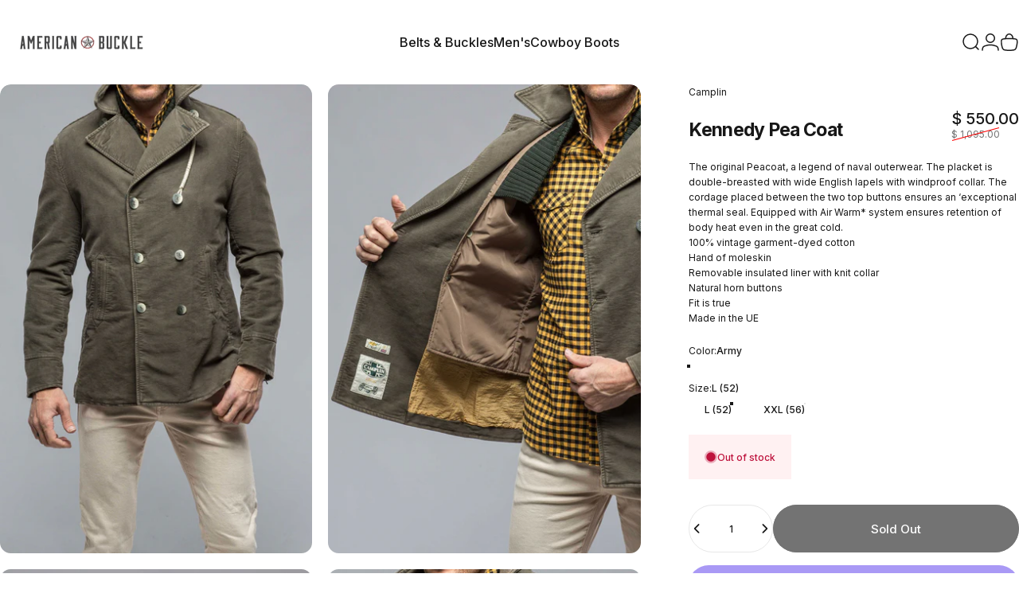

--- FILE ---
content_type: text/javascript
request_url: https://www.americanbuckle.com/cdn/shop/t/19/assets/cookie-banner.js?v=71670570353907577961760888000
body_size: -144
content:
customElements.get("cookie-banner")||customElements.define("cookie-banner",class extends ModalElement{constructor(){super(),!theme.config.isTouch||Shopify.designMode?this.init():new theme.initWhenVisible(theme.utils.throttle(this.init.bind(this)))}get testMode(){return this.getAttribute("data-test-mode")==="true"}get delay(){return this.hasAttribute("data-delay")?parseInt(this.getAttribute("data-delay")):5}get acceptButton(){return this.querySelector('button[name="accept"]')}get declineButton(){return this.querySelector('button[name="decline"]')}init(){if(!this.initialized){if(this.initialized=!0,this.testMode){this.load(this.delay);return}window.Shopify.loadFeatures([{name:"consent-tracking-api",version:"0.1",onLoad:this.onConsentLibraryLoaded.bind(this)}])}}load(delay){Shopify.designMode||(setTimeout(()=>this.show(),delay*1e3),this.acceptButton&&this.acceptButton.addEventListener("click",this.acceptPolicy.bind(this)),this.declineButton&&this.declineButton.addEventListener("click",this.declinePolicy.bind(this)))}acceptPolicy(){this.hide(),window.Shopify.customerPrivacy?.setTrackingConsent(!0,this.noop),document.addEventListener("trackingConsentAccepted",()=>{console.log("trackingConsentAccepted event fired")})}declinePolicy(){this.hide(),window.Shopify.customerPrivacy?.setTrackingConsent(!1,this.noop)}onConsentLibraryLoaded(){const userCanBeTracked=window.Shopify.customerPrivacy.userCanBeTracked(),userTrackingConsent=window.Shopify.customerPrivacy.getTrackingConsent();!userCanBeTracked&&userTrackingConsent==="no_interaction"&&this.load(this.delay)}noop(){}afterHide(){super.afterHide(),document.body.classList.remove("has-cookie-banner")}afterShow(){super.afterShow(),document.body.classList.add("has-cookie-banner")}});
//# sourceMappingURL=/cdn/shop/t/19/assets/cookie-banner.js.map?v=71670570353907577961760888000
